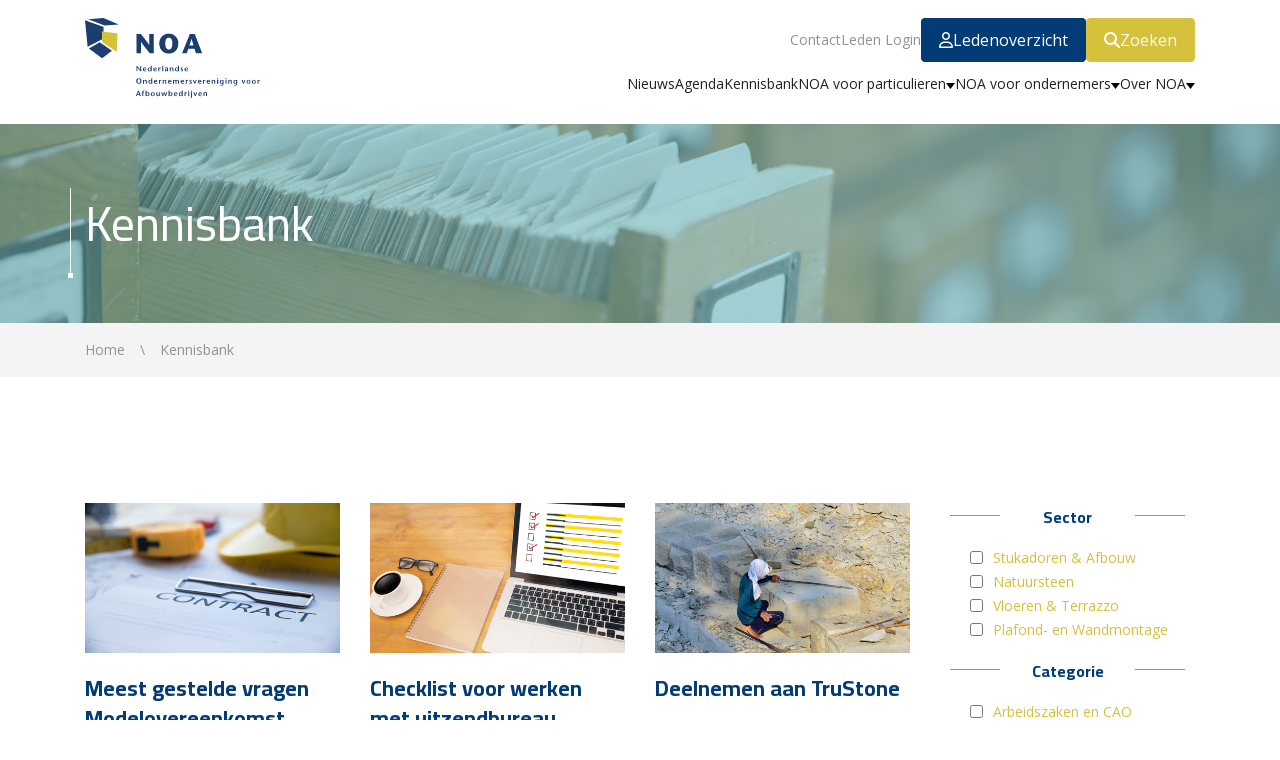

--- FILE ---
content_type: text/html; charset=utf-8
request_url: https://www.noa.nl/nl/kennisbank/?p=5
body_size: 10000
content:


<!DOCTYPE html>
<html lang="nl">

<head prefix="og: http://ogp.me/ns#">
	<meta charset="utf-8">
	<meta http-equiv="x-ua-compatible" content="ie=edge">
	<meta name="description" content="De kennisbank van NOA staat vol met waardevolle informatie over onderwerpen die voor de afbouw relevant zijn.">
	<meta name="viewport" content="width=device-width, initial-scale=1, shrink-to-fit=no">
	<meta name="author" content="Nexwork: We make online work - www.nexwork.nl">

	<title>NOA - Kennisbank</title>

		<meta name="robots" content="noindex">

	<!-- Open Graph -->
		<meta property="og:title" content="Kennisbank" />

		<meta property="og:description" content="De kennisbank van NOA staat vol met waardevolle informatie over onderwerpen die voor de afbouw relevant zijn." />



	<!-- DNS Prefetch -->
	<link rel="dns-prefetch" href="//fonts.googleapis.com" />
	<link rel="dns-prefetch" href="//code.jquery.com" />
	<link rel="dns-prefetch" href="//ajax.aspnetcdn.com" />
	<link rel="dns-prefetch" href="//stackpath.bootstrapcdn.com" />
	<link rel="dns-prefetch" href="//www.youtube.com" />
	<link rel="dns-prefetch" href="//i.ytimg.com" />
	<link rel="dns-prefetch" href="//fonts.gstatic.com" />
	<link rel="dns-prefetch" href="//cdnjs.cloudflare.com" />
	<link rel="dns-prefetch" href="//noanl.blob.core.windows.net" />

	<!-- Icons -->
	<link rel="apple-touch-icon" sizes="57x57" href="/img/favicon/apple-icon-57x57.png" />
	<link rel="apple-touch-icon" sizes="60x60" href="/img/favicon/apple-icon-60x60.png" />
	<link rel="apple-touch-icon" sizes="72x72" href="/img/favicon/apple-icon-72x72.png" />
	<link rel="apple-touch-icon" sizes="76x76" href="/img/favicon/apple-icon-76x76.png" />
	<link rel="apple-touch-icon" sizes="114x114" href="/img/favicon/apple-icon-114x114.png" />
	<link rel="apple-touch-icon" sizes="120x120" href="/img/favicon/apple-icon-120x120.png" />
	<link rel="apple-touch-icon" sizes="144x144" href="/img/favicon/apple-icon-144x144.png" />
	<link rel="apple-touch-icon" sizes="152x152" href="/img/favicon/apple-icon-152x152.png" />
	<link rel="apple-touch-icon" sizes="180x180" href="/img/favicon/apple-icon-180x180.png" />
	<link rel="icon" type="image/png" sizes="192x192" href="/img/favicon/android-icon-192x192.png" />
	<link rel="icon" type="image/png" sizes="32x32" href="/img/favicon/favicon-32x32.png" />
	<link rel="icon" type="image/png" sizes="96x96" href="/img/favicon/favicon-96x96.png" />
	<link rel="icon" type="image/png" sizes="16x16" href="/img/favicon/favicon-16x16.png" />
	<link rel="manifest" href="/img/favicon/manifest.json" />
	<link rel="mask-icon" color="ffffff" href="/img/favicon/safari-pinned-tab.svg" />
	<meta name="msapplication-TileColor" content="#ffffff" />
	<meta name="msapplication-TileImage" content="/img/favicon/ms-icon-144x144.png" />
	<meta name="theme-color" content="#ffffff" />

	<link rel="stylesheet" integrity="sha384-MCw98/SFnGE8fJT3GXwEOngsV7Zt27NXFoaoApmYm81iuXoPkFOJwJ8ERdknLPMO" crossorigin="anonymous" href="https://stackpath.bootstrapcdn.com/bootstrap/4.1.3/css/bootstrap.min.css" />
	<link rel="stylesheet" integrity="sha256-UK1EiopXIL+KVhfbFa8xrmAWPeBjMVdvYMYkTAEv/HI=" crossorigin="anonymous" href="https://cdnjs.cloudflare.com/ajax/libs/slick-carousel/1.8.1/slick.min.css" />
	<link rel="stylesheet" href="/css/main.thema1.css?v=OUp-0j2_2Y-x3UL8JZYu-2J3-5iPxxYOM6Y8zgIThDM" />

		<script>
			(function (w, d, s, l, i) {
				w[l] = w[l] || []; w[l].push({
					'gtm.start':
						new Date().getTime(), event: 'gtm.js'
				}); var f = d.getElementsByTagName(s)[0],
					j = d.createElement(s), dl = l != 'dataLayer' ? '&l=' + l : ''; j.async = true; j.src =
						'https://www.googletagmanager.com/gtm.js?id=' + i + dl; f.parentNode.insertBefore(j, f);
			})(window, document, 'script', 'dataLayer', 'GTM-TQG2B7X');
		</script>

	<script integrity="sha256-BbhdlvQf/xTY9gja0Dq3HiwQF8LaCRTXxZKRutelT44=" crossorigin="anonymous" src="https://code.jquery.com/jquery-2.2.4.min.js"></script>
	
</head>

<body class="noa dt-kennisbankoverzicht did-7113">
        <noscript>
            <iframe src="https://www.googletagmanager.com/ns.html?id=GTM-TQG2B7X" height="0" width="0"
                    style="display: none; visibility: hidden;"></iframe>
        </noscript>

	
<nav class="noa desktop-nav">
    <div class="container">
        <div class="row">
            <div class="col-md-12 desktop-nav-container">
                <div class="logo-desktop">
                    <a class="mobile-col" href="/nl"><img class="logo" src="/img/logo_thema1.svg" alt="NOA" /></a>
                </div>

                <ul class="quick-links">
                                <li><a href="/nl/contact">Contact</a></li>
                                    <li><a href="/nl/leden-login">Leden Login</a></li>

                        <li class="membersearch"><a href="/nl/ledenoverzicht" class="btn"><i class="far fa-user"></i>Ledenoverzicht</a></li>

                        <li class="search-wrapper">
                            <div class="search">
                                <a href="#" class="btn"><i class="fa fa-search"></i>Zoeken</a>
                            </div>
                            <div class="nav-search-form-wrapper">
                                <form>
                                    <input type="text" name="q" class="st-default-search-input" style="background:none;" />
                                    <button class="btn" type="submit"><i class="fa fa-search"></i>Zoeken</button>
                                </form>
                            </div>
                        </li>
                </ul>

                <ul class="main-menu">
                            <li>
                                    <a href="/nl/nieuws">Nieuws</a>
                            </li>
                            <li>
                                    <a href="/nl/agenda">Agenda</a>
                            </li>
                            <li class="selected">
                                    <a href="/nl/kennisbank">Kennisbank</a>
                            </li>
                            <li>
                                    <a href="/nl/noa-voor-particulieren" class="dropdown">NOA voor particulieren</a>
                                    <ul class="dropmenu">
                                            <li>
                                                <a href="/nl/noa-voor-particulieren/herken-de-vakman">Herken de vakman?</a>
                                            </li>
                                            <li>
                                                <a href="/nl/noa-voor-particulieren/consumentenvoorwaarden">Consumentenvoorwaarden</a>
                                            </li>
                                            <li>
                                                <a href="/nl/noa-voor-particulieren/noa-garantie">NOA-garantie</a>
                                            </li>
                                            <li>
                                                <a href="/nl/noa-voor-particulieren/lage-btw">Lage btw</a>
                                            </li>
                                            <li>
                                                <a href="/nl/noa-voor-particulieren/geschillencommissie">Geschillencommissie</a>
                                            </li>
                                    </ul>
                            </li>
                            <li>
                                    <a href="/nl/noa-voor-ondernemers" class="dropdown">NOA voor ondernemers</a>
                                    <ul class="dropmenu">
                                            <li>
                                                <a href="/nl/noa-voor-ondernemers/lid-worden-van-noa">Lid worden van NOA</a>
                                            </li>
                                            <li>
                                                <a href="/nl/noa-voor-ondernemers/qa-lidmaatschap">Q&amp;A lidmaatschap</a>
                                            </li>
                                            <li>
                                                <a href="/nl/noa-voor-ondernemers/voorwaarden-garantie">Voorwaarden &amp; garantie</a>
                                            </li>
                                            <li>
                                                <a href="/nl/noa-voor-ondernemers/ledenvoordeel">Ledenvoordeel</a>
                                            </li>
                                            <li>
                                                <a href="/nl/noa-voor-ondernemers/begunstigende-leden">Begunstigende Leden</a>
                                            </li>
                                            <li>
                                                <a href="/nl/noa-voor-ondernemers/noa-magazine">NOA Magazine</a>
                                            </li>
                                    </ul>
                            </li>
                            <li>
                                    <a href="/nl/over-noa" class="dropdown">Over NOA</a>
                                    <ul class="dropmenu">
                                            <li>
                                                <a href="/nl/over-noa/wie-is-en-wat-doet-noa">Wie is en wat doet NOA</a>
                                            </li>
                                            <li>
                                                <a href="/nl/over-noa/missie-visie-noa">Missie &amp; visie NOA</a>
                                            </li>
                                            <li>
                                                <a href="/nl/over-noa/organisatiestructuur">Organisatiestructuur</a>
                                            </li>
                                            <li>
                                                <a href="/nl/over-noa/het-huis-van-de-afbouw">Het Huis van de Afbouw</a>
                                            </li>
                                            <li>
                                                <a href="/nl/over-noa/noa-ledenpanel">NOA Ledenpanel</a>
                                            </li>
                                    </ul>
                            </li>
                </ul>
            </div>
        </div>
    </div>
</nav>
	
<nav class="noa mobile-nav">
    <div class="container">
        <div class="row">
            <div class="col-md-12 mobile-nav-container">
                <a class="mobile-col mobile-item " href="/nl"><img class="logo" src="/img/logo_thema1_wit.svg" alt="NOA" /></a>

                            <a class="mobile-col mobile-item" href="/nl/ledenoverzicht">
                                <div>  <i class="far fa-user"></i></div>
                                <div>Ledenoverzicht</div>
                            </a>
                            <a class="mobile-col mobile-item" href="/nl/kennisbank">
                                <div>  <i class="far fa-lightbulb"></i></div>
                                <div>Kennisbank</div>
                            </a>

                <a class="mobile-col mobile-item menu-toggle-wrapper">
                    <div id="menu-toggle">
                        <i class="fa fa-bars"></i>
                        <i class="fa fa-close">X</i>
                    </div>
                    <div>Menu</div>
                </a>
            </div>
        </div>
    </div>
    <div id="menu-wrapper-mobile" class="menu-wrapper">
            <ul class="quick-links">
                            <li><a href="/nl/contact">Contact</a></li>
                                <li><a href="/nl/leden-login">Leden Login</a></li>

                    <li class="membersearch"><a href="/nl/ledenoverzicht" class="btn"><i class="far fa-user"></i>Ledenoverzicht</a></li>

                    <li class="search-wrapper">
                        <div class="search">
                            <a href="#" class="btn"><i class="fa fa-search"></i>Zoeken</a>
                        </div>
                        <div class="nav-search-form-wrapper">
                            <form>
                                <input type="text" name="q" class="st-default-search-input" style="background:none;" />
                                <button class="btn" type="submit"><i class="fa fa-search"></i>Zoeken</button>
                            </form>
                        </div>
                    </li>
            </ul>
            <ul class="main-menu">
                        <li>
                                <a href="/nl/nieuws">Nieuws</a>
                        </li>
                        <li>
                                <a href="/nl/agenda">Agenda</a>
                        </li>
                        <li class="selected">
                                <a href="/nl/kennisbank">Kennisbank</a>
                        </li>
                        <li>
                                <a href="/nl/noa-voor-particulieren" class="dropdown">NOA voor particulieren</a>
                                <ul class="dropmenu">
                                        <li>
                                            <a href="/nl/noa-voor-particulieren/herken-de-vakman">Herken de vakman?</a>
                                        </li>
                                        <li>
                                            <a href="/nl/noa-voor-particulieren/consumentenvoorwaarden">Consumentenvoorwaarden</a>
                                        </li>
                                        <li>
                                            <a href="/nl/noa-voor-particulieren/noa-garantie">NOA-garantie</a>
                                        </li>
                                        <li>
                                            <a href="/nl/noa-voor-particulieren/lage-btw">Lage btw</a>
                                        </li>
                                        <li>
                                            <a href="/nl/noa-voor-particulieren/geschillencommissie">Geschillencommissie</a>
                                        </li>
                                </ul>
                        </li>
                        <li>
                                <a href="/nl/noa-voor-ondernemers" class="dropdown">NOA voor ondernemers</a>
                                <ul class="dropmenu">
                                        <li>
                                            <a href="/nl/noa-voor-ondernemers/lid-worden-van-noa">Lid worden van NOA</a>
                                        </li>
                                        <li>
                                            <a href="/nl/noa-voor-ondernemers/qa-lidmaatschap">Q&amp;A lidmaatschap</a>
                                        </li>
                                        <li>
                                            <a href="/nl/noa-voor-ondernemers/voorwaarden-garantie">Voorwaarden &amp; garantie</a>
                                        </li>
                                        <li>
                                            <a href="/nl/noa-voor-ondernemers/ledenvoordeel">Ledenvoordeel</a>
                                        </li>
                                        <li>
                                            <a href="/nl/noa-voor-ondernemers/begunstigende-leden">Begunstigende Leden</a>
                                        </li>
                                        <li>
                                            <a href="/nl/noa-voor-ondernemers/noa-magazine">NOA Magazine</a>
                                        </li>
                                </ul>
                        </li>
                        <li>
                                <a href="/nl/over-noa" class="dropdown">Over NOA</a>
                                <ul class="dropmenu">
                                        <li>
                                            <a href="/nl/over-noa/wie-is-en-wat-doet-noa">Wie is en wat doet NOA</a>
                                        </li>
                                        <li>
                                            <a href="/nl/over-noa/missie-visie-noa">Missie &amp; visie NOA</a>
                                        </li>
                                        <li>
                                            <a href="/nl/over-noa/organisatiestructuur">Organisatiestructuur</a>
                                        </li>
                                        <li>
                                            <a href="/nl/over-noa/het-huis-van-de-afbouw">Het Huis van de Afbouw</a>
                                        </li>
                                        <li>
                                            <a href="/nl/over-noa/noa-ledenpanel">NOA Ledenpanel</a>
                                        </li>
                                </ul>
                        </li>
            </ul>
    </div>
</nav>

    <div class="scraperoot">
        

<div class="flex-container">
    <div class="header">
        <div class="flex-fill">
            <div class="afbeelding kleur_quaternary">
                    <img class="img-fluid" src="/media/4828/kennisbank.jpg?rxy=0.5033259423503326,0.4219269102990033&amp;width=1860&amp;height=370&amp;v=1dafde3cbf3b180" />


                <div class="container header-container">
                    <div class="row">
                        <div class="col-md-4 col-lg-8">
                                <div class="header-content">
                                    <span>Kennisbank</span>
                                </div>
                        </div>
                            <div class="col-md-8 col-lg-4 ledenzoeker-popup">
                                <div class="wrapper">
                                    <div class="tekst"><strong>Alle afbouwbedrijven</strong><br />aangesloten bij NOA</div>

                                    <form action="/nl/ledenoverzicht">
                                        <div class="form-group">
                                            <select name="categorie">
                                                <option value="">--- Kies een categorie ---</option>

                                                            <option value="Stukadoren &amp; Afbouw">Stukadoren &amp; Afbouw</option>
                                                            <option value="Natuursteen">Natuursteen</option>
                                                            <option value="Vloeren &amp; Terrazzo">Vloeren &amp; Terrazzo</option>
                                                            <option value="Plafond- &amp; Wandmontage">Plafond- en Wandmontage</option>
                                            </select>
                                        </div>
                                        <div class="form-group">
                                            <input type="text" name="trefwoord" placeholder="Je kunt hier zoeken op bedrijfsnaam/zoekterm" />
                                        </div>
                                        <div class="form-group">
                                            <input type="text" name="adres" placeholder="plaats / provincie" />
                                        </div>
                                        <div class="form-group">
                                            <input type="submit" value="Zoeken" class="btn" />
                                        </div>
                                    </form>
                                </div>
                            </div>
                    </div>
                </div>

            </div>
            <div class="breadcrumbs-container">
                <div class="container">
                    <div class="row">
                        <div class="col-md-12">
                            <div class="breadcrumbs">
                                <ol itemscope itemtype="http://schema.org/BreadcrumbList" class="breadcrumb">
                                            <li itemprop="itemListElement" itemscope itemtype="http://schema.org/ListItem">
                                                <a href="/nl/home" itemprop="item"><span itemprop="name">Home</span></a>
                                                <meta itemprop="position" content="1" />
                                            </li>
                                            <li itemprop="itemListElement" itemscope itemtype="http://schema.org/ListItem">
                                                <a href="/nl/kennisbank" itemprop="item"><span itemprop="name">Kennisbank</span></a>
                                                <meta itemprop="position" content="2" />
                                            </li>
                                </ol>
                            </div>
                        </div>
                    </div>
                </div>
            </div>
        </div>
    </div>
</div>

<div class="container">
    <div class="row">
        <div class="col-lg-9 col-md-8 col-sm-12" id="kennisbank">
            <div class="row">
                        <div class="col-lg-4 col-md-6 col-sm-12">
                            <a href="/nl/kennisbank/meest-gestelde-vragen-modelovereenkomst-afbouw/">
                                    <img src="/media/4756/shutterstock_contract.jpg?rxy=0.5033259423503326,0.654485049833887&amp;width=500&amp;height=294&amp;v=1dafde55fa0e910" class="img-fluid" alt="Meest gestelde vragen Modelovereenkomst Afbouw" />

                                <span>
                                </span>

                                <h3>Meest gestelde vragen Modelovereenkomst Afbouw</h3>
                                <div>Wat zijn de meest gestelde vragen over de Modelovereenkomst Afbouw? We hebben een top-10 opgesteld. Natuurlijk m&#xE9;t de daarbij behorende antwoorden.</div>
                            </a>
                        </div>
                        <div class="col-lg-4 col-md-6 col-sm-12">
                            <a href="/nl/kennisbank/checklist-voor-werken-met-uitzendbureau/">
                                    <img src="/media/4757/shutterstock_checklist.jpg?width=500&amp;height=294&amp;v=1dafde52e503f00" class="img-fluid" alt="Checklist voor werken met uitzendbureau" />

                                <span>
                                </span>

                                <h3>Checklist voor werken met uitzendbureau</h3>
                                <div>Bij het inhuren van uitzendkrachten via uitzendbureaus bent u op grond van de Wet Ketenaansprakelijkheid als inlener mede aansprakelijk voor de juiste afdracht van loonheffing en SV-premies door het uitzendbureau. Maar hoe controleert u dat uw uitzendbureau het goed doet? Daarvoor kunt u nu gebruik maken van een online checklist.</div>
                            </a>
                        </div>
                        <div class="col-lg-4 col-md-6 col-sm-12">
                            <a href="/nl/kennisbank/deelnemen-aan-trustone/">
                                    <img src="/media/6520/aansluiten-bij-trustone-nog-aantrekkelijker.jpg?rxy=0.5016666666666667,0.4538653366583541&amp;width=500&amp;height=294&amp;v=1dafde343bcc860" class="img-fluid" alt="Deelnemen aan TruStone" />

                                <span>
                                </span>

                                <h3>Deelnemen aan TruStone</h3>
                                <div>Het Initiatief TruStone is het Internationaal Maatschappelijk Verantwoord Ondernemen convenant (IMVO-convenant) voor Nederlandse en Vlaamse bedrijven in de natuursteensector. TruStone brengt de bedrijven bij elkaar om samen met andere organisaties risico&#x2019;s voor mens en milieu in de keten in beeld te brengen en aan te pakken.&#xA;</div>
                            </a>
                        </div>
                        <div class="col-lg-4 col-md-6 col-sm-12">
                            <a href="/nl/kennisbank/cao-afbouw/">
                                    <img src="/media/8019/ontwerp-zonder-titel-6.jpg?width=500&amp;height=294&amp;v=1dafde3160d60f0" class="img-fluid" alt="CAO Afbouw" />

                                <span>
                                </span>

                                <h3>CAO Afbouw</h3>
                                <div>NOA, FNV en CNV-vakmensen hebben een cao gesloten voor de periode van 1 januari 2024 tot en met 31 december 2025. Alle uitwerkingen van de Landelijke Collectieve Arbeids Overeenkomst voor de afbouw 2024-2025 staan opgetekend in een nieuw cao boekje.</div>
                            </a>
                        </div>
                        <div class="col-lg-4 col-md-6 col-sm-12">
                            <a href="/nl/kennisbank/waarom-de-uitkering-zware-beroepenregeling-per-werknemer-verschilt/">
                                    <img src="/media/5134/zware-beroepenregeling.jpg?rxy=0.5266666666666666,0.42&amp;width=500&amp;height=294&amp;v=1dafde51d219850" class="img-fluid" alt="Waarom de uitkering zware beroepenregeling per werknemer verschilt" />

                                <span>
                                </span>

                                <h3>Waarom de uitkering zware beroepenregeling per werknemer verschilt</h3>
                                <div>Sinds 1 januari 2021 kunnen werknemers, die maximaal 3 jaar voor hun AOW-leeftijd zitten, gebruik maken van de zware beroepenregeling. Werknemers die hier gebruik van willen maken, kunnen dan een bedrag van maximaal bruto &#x20AC; 27.276,- per jaar ontvangen. Dit bedrag is lager als een werknemer voorheen voor pensioen gespaard heeft middels de 55-regeling.&#xA;</div>
                            </a>
                        </div>
                        <div class="col-lg-4 col-md-6 col-sm-12">
                            <a href="/nl/kennisbank/zware-beroepenregeling/">
                                    <img src="/media/5134/zware-beroepenregeling.jpg?rxy=0.5266666666666666,0.42&amp;width=500&amp;height=294&amp;v=1dafde51d219850" class="img-fluid" alt="Zware beroepenregeling" />

                                <span>
                                </span>

                                <h3>Zware beroepenregeling</h3>
                                <div>Werknemers kunnen met de zware beroepenregeling uiterlijk drie jaar voor het bereiken van de AOW-leeftijd stoppen met werken. De regeling loopt tot en met 31 december 2025. Hieronder zetten we de belangrijkste zaken op een rij.</div>
                            </a>
                        </div>
                        <div class="col-lg-4 col-md-6 col-sm-12">
                            <a href="/nl/kennisbank/koningsdag-is-nationale-feestdag/">
                                    <img src="/media/4771/gelabeld-voor-hergebruik-bevrijdingsdag.jpg?width=500&amp;height=294&amp;v=1dafd94f0a0ad20" class="img-fluid" alt="Koningsdag is nationale feestdag" />

                                <span>
                                </span>

                                <h3>Koningsdag is nationale feestdag</h3>
                                <div>Koningsdag: Op 27 april is het weer zo ver. Op deze nationale feestdag is iedereen vrij. Het loon wordt gewoon doorbetaald. In deze periode zijn er meer feestdagen en vrije dagen, maar welke dagen wordt er doorgewerkt en welke dagen is iedereen vrij? We zetten ze op een rijtje.</div>
                            </a>
                        </div>
                        <div class="col-lg-4 col-md-6 col-sm-12">
                            <a href="/nl/kennisbank/meldplicht-als-onderdeel-wagweu/">
                                    <img src="/media/emffmtee/meldplicht-als-onderdeel-wagweeu.jpg?width=500&amp;height=294&amp;v=1db6dac6ef34200" class="img-fluid" alt="Meldplicht als onderdeel WagwEU" />

                                <span>
                                </span>

                                <h3>Meldplicht als onderdeel WagwEU</h3>
                                <div>Huur je als opdrachtgever een buitenlands bedrijf of buitenlandse zelfstandige in voor een tijdelijke opdracht? Dan geldt de Wet arbeidsvoorwaarden gedetacheerde werknemers in de Europese Unie (WagwEU) en moet je deze vakkrachten melden op de overheidswebsite postedworkers.nl. </div>
                            </a>
                        </div>
                        <div class="col-lg-4 col-md-6 col-sm-12">
                            <a href="/nl/kennisbank/handreiking-voorkomen-schijnzelfstandigheid/">
                                    <img src="/media/4759/shutterstock_bouwhelmen.jpg?rxy=0.49889135254988914,0.6732283464566929&amp;width=500&amp;height=294&amp;v=1dafdea83d06c20" class="img-fluid" alt="Handreiking voorkomen schijnzelfstandigheid" />

                                <span>
                                        <i class="fal fa-lock"></i>
                                </span>

                                <h3>Handreiking voorkomen schijnzelfstandigheid</h3>
                                <div>Omdat veel opdrachtgevers &#xE9;n opdrachtnemers zich afvragen hoe er door de Belastingdienst wordt gehandhaafd op de wet DBA hebben we een uitgebreide handreiking met praktijkvoorbeelden samengesteld. Hierin is de bestaande wetgeving en jurisprudentie meegenomen. Het gebruik van deze handreiking biedt geen garantie dat de Belastingdienst, of een andere instantie, tot dezelfde beoordeling komt.</div>
                            </a>
                        </div>
            </div>

                <ul class="pagination justify-content-center"><li class="page-item"><a class="page-link" href="?p=4">vorige</a></li>
<li class="page-item"><a class="page-link" href="?p=1">1</a></li>
<li class="page-item"><a class="page-link" href="?p=2">2</a></li>
<li class="page-item disabled"><span class="page-link">&hellip;</span></li>
<li class="page-item"><a class="page-link" href="?p=3">3</a></li>
<li class="page-item"><a class="page-link" href="?p=4">4</a></li>
<li class="page-item active"><a class="page-link" href="?p=5">5</a></li>
<li class="page-item"><a class="page-link" href="?p=6">6</a></li>
<li class="page-item"><a class="page-link" href="?p=7">7</a></li>
<li class="page-item disabled"><span class="page-link">&hellip;</span></li>
<li class="page-item"><a class="page-link" href="?p=29">29</a></li>
<li class="page-item"><a class="page-link" href="?p=30">30</a></li>
<li class="page-item"><a class="page-link" href="?p=6">volgende</a></li>
</ul>
        </div>

        <div class="col-lg-3 col-md-4 col-sm-7">
            <div id="search-filter">
                <form action="/nl/kennisbank">
                    <h4>Sector</h4>
                            <div class="form-check">
                                <input class="form-check-input" type="checkbox" name="s" value="stukadoren-afbouw" id="cat-stukadoren-afbouw">
                                <label class="form-check-label" for="cat-stukadoren-afbouw">Stukadoren &amp; Afbouw</label>
                            </div>
                            <div class="form-check">
                                <input class="form-check-input" type="checkbox" name="s" value="natuursteen" id="cat-natuursteen">
                                <label class="form-check-label" for="cat-natuursteen">Natuursteen</label>
                            </div>
                            <div class="form-check">
                                <input class="form-check-input" type="checkbox" name="s" value="vloeren-terrazzo" id="cat-vloeren-terrazzo">
                                <label class="form-check-label" for="cat-vloeren-terrazzo">Vloeren &amp; Terrazzo</label>
                            </div>
                            <div class="form-check">
                                <input class="form-check-input" type="checkbox" name="s" value="plafond-en-wandmontage" id="cat-plafond-en-wandmontage">
                                <label class="form-check-label" for="cat-plafond-en-wandmontage">Plafond- en Wandmontage</label>
                            </div>

                    <h4>Categorie</h4>
                            <div class="form-check">
                                <input class="form-check-input" type="checkbox" name="c" value="arbeidszaken-en-cao" id="cat-arbeidszaken-en-cao">
                                <label class="form-check-label" for="cat-arbeidszaken-en-cao">Arbeidszaken en CAO</label>
                            </div>
                            <div class="form-check">
                                <input class="form-check-input" type="checkbox" name="c" value="scholing" id="cat-scholing">
                                <label class="form-check-label" for="cat-scholing">Scholing</label>
                            </div>
                            <div class="form-check">
                                <input class="form-check-input" type="checkbox" name="c" value="juridische-en-fiscale-zaken" id="cat-juridische-en-fiscale-zaken">
                                <label class="form-check-label" for="cat-juridische-en-fiscale-zaken">Juridische en fiscale zaken</label>
                            </div>
                            <div class="form-check">
                                <input class="form-check-input" type="checkbox" name="c" value="innovatie-en-techniek" id="cat-innovatie-en-techniek">
                                <label class="form-check-label" for="cat-innovatie-en-techniek">Innovatie en techniek</label>
                            </div>
                            <div class="form-check">
                                <input class="form-check-input" type="checkbox" name="c" value="politiek-en-wetgeving" id="cat-politiek-en-wetgeving">
                                <label class="form-check-label" for="cat-politiek-en-wetgeving">Politiek en wetgeving</label>
                            </div>
                            <div class="form-check">
                                <input class="form-check-input" type="checkbox" name="c" value="mijn-bedrijf-organiseren" id="cat-mijn-bedrijf-organiseren">
                                <label class="form-check-label" for="cat-mijn-bedrijf-organiseren">Mijn bedrijf organiseren</label>
                            </div>
                            <div class="form-check">
                                <input class="form-check-input" type="checkbox" name="c" value="onderzoek-en-rapportages" id="cat-onderzoek-en-rapportages">
                                <label class="form-check-label" for="cat-onderzoek-en-rapportages">Onderzoek en rapportages</label>
                            </div>
                            <div class="form-check">
                                <input class="form-check-input" type="checkbox" name="c" value="overig" id="cat-overig">
                                <label class="form-check-label" for="cat-overig">Overig</label>
                            </div>
                </form>
            </div>
        </div>
    </div>
</div>
    </div>

	<footer>
    <div class="container desktop">
        <div class="row">
            <div class="col-md-3 intro-footer">
                <a class="column-footer" href="/">
                    <img class="logo"
                         src="/img/logo_thema1_wit.svg" alt="" />
                </a>
                <div class="column-footer">
                    <p><strong>Nederlandse Ondernemersvereniging voor Afbouwbedrijven</strong></p>
<p>Met zo'n 1.400 leden is NOA dé brancheorganisatie voor afbouwbedrijven in Nederland.</p>
                </div>
            </div>
            <div class="col-md-2">
                <div class="menu">
                            <li>
                                <a href="/nl/nieuws">Nieuws</a>
                            </li>
                            <li>
                                <a href="/nl/kennisbank">Kennisbank</a>
                            </li>
                            <li>
                                <a href="/nl/agenda">Agenda</a>
                            </li>
                            <li>
                                <a href="/nl/noa-voor-particulieren">NOA voor particulieren</a>
                            </li>
                            <li>
                                <a href="/nl/noa-voor-ondernemers">NOA voor ondernemers</a>
                            </li>
                </div>
            </div>
            <div class="col-md-2">
                <div class="menu">
                            <li>
                                <a href="/nl/over-noa">Over NOA</a>
                            </li>
                            <li>
                                <a href="/nl/contact">Contact</a>
                            </li>
                            <li>
                                <a href="/nl/disclaimer">Disclaimer</a>
                            </li>
                            <li>
                                <a href="/nl/privacy-statement">Privacy Statement</a>
                            </li>
                            <li>
                                <a href="/nl/login">Login</a>
                            </li>
                </div>
            </div>

            <div class="col-md-2">
                <div class="menu"></div>
                <ul class="social">
                            <li class="facebook">
                                <a href="https://www.facebook.com/NOA-Afbouw-209732829037966/" target="_blank" rel="noopener noreferrer">
                                    <i class="fab fa-facebook"></i>Facebook
                                </a>
                            </li>
                            <li class="youtube">
                                <a href="https://www.instagram.com/noaafbouw/" target="_blank" rel="noopener noreferrer">
                                    <i class="fab fa-instagram"></i>Instagram
                                </a>
                            </li>
                            <li class="linkedin">
                                <a href="https://www.linkedin.com/company/noa-afbouw" target="_blank" rel="noopener noreferrer">
                                    <i class="fab fa-linkedin"></i>LinkedIn
                                </a>
                            </li>
                            <li class="pinterest">
                                <a href="https://nl.pinterest.com/noaafbouw/" target="_blank" rel="noopener noreferrer">
                                    <i class="fab fa-pinterest"></i>Pinterest
                                </a>
                            </li>
                            <li class="youtube">
                                <a href="https://www.youtube.com/channel/UCUfa4sDbyQ3PCDFIsa-ulPg?view_as=subscriber" target="_blank" rel="noopener noreferrer">
                                    <i class="fab fa-youtube"></i>Youtube
                                </a>
                            </li>
                </ul>
            </div>

            <div class="col-md-3">
                <div class="menu">
                    <p>Postbus 310<br>3900 AH Veenendaal</p>
<p>De Smalle Zijde 20A<br>3903 LP&nbsp; Veenendaal</p>
<p><strong>Tel:</strong> <a href="tel:0318547373">0318-547373</a><br><strong>E-mail:</strong> <a href="mailto:info@noa.nl">info@noa.nl</a></p>
                </div>
            </div>
        </div>

    </div>

    <div class="container mobile">
        <div class="row">
            <div class="col-md-3 intro-footer">
                <a class="column-footer" href="/"><img class="logo" src="/img/logo_thema1_wit.svg" alt="" /></a>
                <div class="column-footer">
                    <p><strong>Nederlandse Ondernemersvereniging voor Afbouwbedrijven</strong></p>
<p>Met zo'n 1.400 leden is NOA dé brancheorganisatie voor afbouwbedrijven in Nederland.</p>
                </div>
            </div>
            <div class="col-md-2">
                <details class="menu">
                    <summary> <div><i class="fas fa-chevron-down"></i><i class="fas fa-chevron-up"></i></div></summary>
                    <ul>
                                <li><a href="/nl/nieuws">Nieuws</a></li>
                                <li><a href="/nl/kennisbank">Kennisbank</a></li>
                                <li><a href="/nl/agenda">Agenda</a></li>
                                <li><a href="/nl/noa-voor-particulieren">NOA voor particulieren</a></li>
                                <li><a href="/nl/noa-voor-ondernemers">NOA voor ondernemers</a></li>
                    </ul>
                </details>
            </div>
            <div class="col-md-2">
                <details class="menu">
                    <summary> <div><i class="fas fa-chevron-down"></i><i class="fas fa-chevron-up"></i></div></summary>
                    <ul>
                                <li><a href="/nl/over-noa">Over NOA</a></li>
                                <li><a href="/nl/contact">Contact</a></li>
                                <li><a href="/nl/disclaimer">Disclaimer</a></li>
                                <li><a href="/nl/privacy-statement">Privacy Statement</a></li>
                                <li><a href="/nl/login">Login</a></li>
                    </ul>
                </details>
            </div>

            <div class="col-md-3">
                <details class="menu">
                    <summary>Contactgegevens <div><i class="fas fa-chevron-down"></i><i class="fas fa-chevron-up"></i></div></summary>
                    <p>Postbus 310<br>3900 AH Veenendaal</p>
<p>De Smalle Zijde 20A<br>3903 LP&nbsp; Veenendaal</p>
<p><strong>Tel:</strong> <a href="tel:0318547373">0318-547373</a><br><strong>E-mail:</strong> <a href="mailto:info@noa.nl">info@noa.nl</a></p>
                </details>
            </div>
            <div class="col-md-2">
                <div class="menu">Volg ons op</div>
                <ul class="social">
                            <li class="facebook">
                                <a href="https://www.facebook.com/NOA-Afbouw-209732829037966/" target="_blank" rel="noopener noreferrer">
                                    <i class="fab fa-facebook"></i>
                                </a>
                            </li>
                            <li class="linkedin">
                                <a href="https://www.linkedin.com/company/noa-afbouw" target="_blank" rel="noopener noreferrer">
                                    <i class="fab fa-linkedin"></i>
                                </a>
                            </li>
                            <li class="pinterest">
                                <a href="https://nl.pinterest.com/noaafbouw/" target="_blank" rel="noopener noreferrer">
                                    <i class="fab fa-pinterest"></i>
                                </a>
                            </li>
                            <li class="youtube">
                                <a href="https://www.youtube.com/channel/UCUfa4sDbyQ3PCDFIsa-ulPg?view_as=subscriber" target="_blank" rel="noopener noreferrer">
                                    <i class="fab fa-youtube"></i>
                                </a>
                            </li>
                </ul>
            </div>
        </div>
    </div>
</footer>


    <!-- Bootstrap JS -->
    <script integrity="sha384-ZMP7rVo3mIykV+2+9J3UJ46jBk0WLaUAdn689aCwoqbBJiSnjAK/l8WvCWPIPm49" crossorigin="anonymous" src="https://cdnjs.cloudflare.com/ajax/libs/popper.js/1.14.3/umd/popper.min.js"></script>
    <script integrity="sha384-ChfqqxuZUCnJSK3+MXmPNIyE6ZbWh2IMqE241rYiqJxyMiZ6OW/JmZQ5stwEULTy" crossorigin="anonymous" src="https://stackpath.bootstrapcdn.com/bootstrap/4.1.3/js/bootstrap.min.js"></script>
    <script integrity="sha256-DHF4zGyjT7GOMPBwpeehwoey18z8uiz98G4PRu2lV0A=" crossorigin="anonymous" src="https://cdnjs.cloudflare.com/ajax/libs/slick-carousel/1.8.1/slick.min.js"></script>
    <script integrity="sha256-a/H26zcixe1svu2fYax7ANJMSzGYyJNI52hKKYJTar8=" crossorigin="anonymous" src="https://cdnjs.cloudflare.com/ajax/libs/jquery.matchHeight/0.7.0/jquery.matchHeight-min.js"></script>

    <!-- Umbraco Forms JS -->
	<script src="/App_Plugins/UmbracoForms/Assets/promise-polyfill/dist/polyfill.min.js?v=13.4.1" type="application/javascript"></script><script src="/App_Plugins/UmbracoForms/Assets/aspnet-client-validation/dist/aspnet-validation.min.js?v=13.4.1" type="application/javascript"></script>

    <!-- Compiled JS -->
    <script src="/js/main.min.js?v=wYG5oFwb4sq8y-NxRP3InrIZ201X5zZxrg3oQs25Agg"></script>

<script type="text/javascript">
  (function(w,d,t,u,n,s,e){w['SwiftypeObject']=n;w[n]=w[n]||function(){
  (w[n].q=w[n].q||[]).push(arguments);};s=d.createElement(t);
  e=d.getElementsByTagName(t)[0];s.async=1;s.src=u;e.parentNode.insertBefore(s,e);
  })(window,document,'script','//s.swiftypecdn.com/install/v2/st.js','_st');
  
  _st('install','URu6s5RX_8yZck_P8kAu','2.0.0');
</script>
    
</body>

</html>